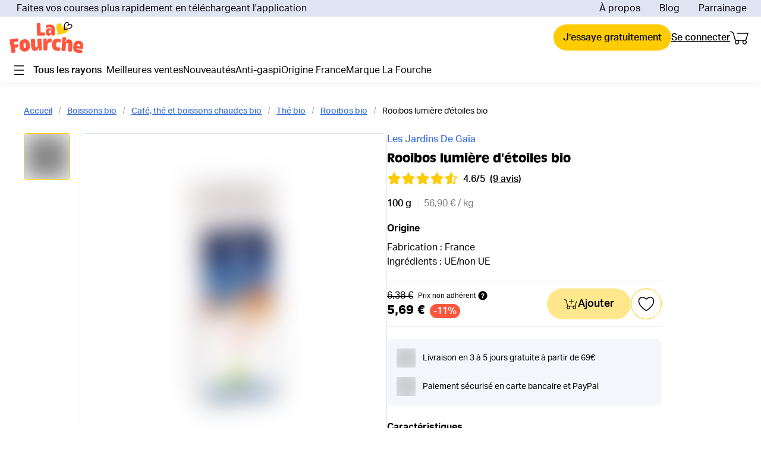

--- FILE ---
content_type: application/javascript
request_url: https://cdn.lafourche.fr/_next/static/chunks/338.07d06befcba75ff9.js
body_size: 763
content:
"use strict";(self.webpackChunk_N_E=self.webpackChunk_N_E||[]).push([[338],{50338:function(e,a,r){r.r(a),r.d(a,{default:function(){return o}});var i=r(52322),n=r(90215),d=r.n(n),t=r(39097),l=r.n(t),s=r(5632),c=r(2784);var o=e=>{let{href:a,label:r,handle:n,highlighted:t,color:o}=e;const h=(0,s.useRouter)();return(0,c.useEffect)((()=>{h.events.on("routeChangeComplete",(()=>{var e,a;null===(a=document)||void 0===a||null===(e=a.getElementById("global-main"))||void 0===e||e.focus({preventScroll:!0})}))}),[]),(0,i.jsxs)("li",{className:d().dynamic([["42a853f74d9d929a",[o||"var(--black)",n&&h.query.handle===n?"inherit":"hidden"]]])+" tw-hidden desktop:tw-flex desktop:tw-items-end",children:[(0,i.jsx)(l(),{href:a,legacyBehavior:!0,children:(0,i.jsxs)("a",{"data-testid":"linkitem-go-to-".concat(r),className:d().dynamic([["42a853f74d9d929a",[o||"var(--black)",n&&h.query.handle===n?"inherit":"hidden"]]]),children:[(0,i.jsx)("span",{className:d().dynamic([["42a853f74d9d929a",[o||"var(--black)",n&&h.query.handle===n?"inherit":"hidden"]]])+" "+"hxrt ".concat(t?"highlighted":""),children:r}),(0,i.jsx)("div",{className:d().dynamic([["42a853f74d9d929a",[o||"var(--black)",n&&h.query.handle===n?"inherit":"hidden"]]])+" "+"".concat(t?"underline-parent":""),children:(0,i.jsx)("div",{className:d().dynamic([["42a853f74d9d929a",[o||"var(--black)",n&&h.query.handle===n?"inherit":"hidden"]]])+" underline"})})]})}),(0,i.jsx)(d(),{id:"42a853f74d9d929a",dynamic:[o||"var(--black)",n&&h.query.handle===n?"inherit":"hidden"],children:"li.__jsx-style-dynamic-selector>a.__jsx-style-dynamic-selector{display:block;color:".concat(o||"var(--black)",";white-space:nowrap;-webkit-transition:all.3s ease;-moz-transition:all.3s ease;-o-transition:all.3s ease;transition:all.3s ease;text-align:center}li.__jsx-style-dynamic-selector>a.__jsx-style-dynamic-selector::first-letter{text-transform:capitalize}li.__jsx-style-dynamic-selector>a.__jsx-style-dynamic-selector:hover,li.__jsx-style-dynamic-selector>a.__jsx-style-dynamic-selector:focus{color:var(--clr-tertiary-1)}.highlighted.__jsx-style-dynamic-selector{background-color:var(--clr-primary-3);-webkit-border-radius:25px;-moz-border-radius:25px;border-radius:25px;padding:var(--space-2)var(--space-3)}.underline-parent.__jsx-style-dynamic-selector{padding:0 var(--space-3);margin-top:-2px}.underline.__jsx-style-dynamic-selector{visibility:").concat(n&&h.query.handle===n?"inherit":"hidden",';height:4px;content:"";background:var(--clr-tertiary-1);width:100%;-webkit-border-radius:var(--rd-2);-moz-border-radius:var(--rd-2);border-radius:var(--rd-2);margin-top:6px}')})]})}}}]);
//# sourceMappingURL=338.07d06befcba75ff9.js.map